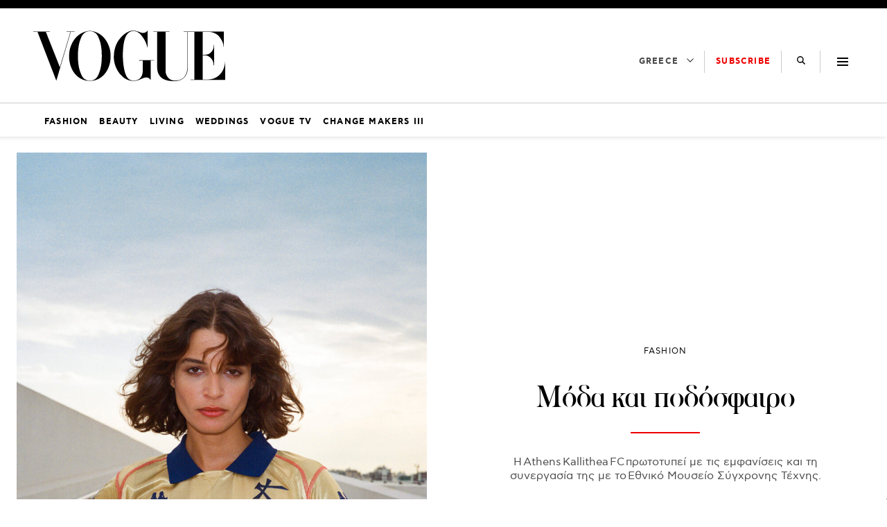

--- FILE ---
content_type: text/css
request_url: https://vogue.gr/wp-content/themes/nxcode/sass/css/single.css?v=1768446276142
body_size: 6761
content:
body.category-horoscope .nx-article{text-align:center}body.category-horoscope .nx-article .media-content a p:after{left:0 !important;right:0 !important;width:100% !important}.archive .by-wrapper{font-size:12px;line-height:1.2rem}@media(max-width: 768px){.single .read-more-wrapper .card .card-image,.archive main#primary .card .card-image,.home .home-block .card:not(.card.dark):not(.card.big-article) .card-image{width:29%}.single .read-more-wrapper .card.pb-4,.archive main#primary .card.pb-4,.home .home-block .card:not(.card.dark):not(.card.big-article).pb-4{padding-bottom:1.5rem !important}.single .read-more-wrapper .card .card-content,.archive main#primary .card .card-content,.home .home-block .card:not(.card.dark):not(.card.big-article) .card-content{width:71%;padding:0 0 0 1rem !important}.single .read-more-wrapper .card .card-content .author,.single .read-more-wrapper .card .card-content .date,.archive main#primary .card .card-content .author,.archive main#primary .card .card-content .date,.home .home-block .card:not(.card.dark):not(.card.big-article) .card-content .author,.home .home-block .card:not(.card.dark):not(.card.big-article) .card-content .date{margin-bottom:0 !important;font-size:12px !important;line-height:20px}.single .read-more-wrapper .card .card-content .title:after,.archive main#primary .card .card-content .title:after,.home .home-block .card:not(.card.dark):not(.card.big-article) .card-content .title:after{bottom:-8px}.single .read-more-wrapper .card .card-content .subtitle,.archive main#primary .card .card-content .subtitle,.home .home-block .card:not(.card.dark):not(.card.big-article) .card-content .subtitle{margin-bottom:.4rem !important}.single .read-more-wrapper .card .card-content .date,.archive main#primary .card .card-content .date,.home .home-block .card:not(.card.dark):not(.card.big-article) .card-content .date{margin-top:0}.single .read-more-wrapper .card .card-content .nx-title,.archive main#primary .card .card-content .nx-title,.home .home-block .card:not(.card.dark):not(.card.big-article) .card-content .nx-title{padding-bottom:0;line-height:1.5rem;font-size:19px}.single .read-more-wrapper .card .card-content,.archive main#primary .card .card-content,.home .home-block .card:not(.card.dark):not(.card.big-article) .card-content{padding:0 0 0 1rem}.single .read-more-wrapper .card .card-content .author,.archive main#primary .card .card-content .author,.home .home-block .card:not(.card.dark):not(.card.big-article) .card-content .author{text-transform:uppercase;color:#000;margin-bottom:unset !important;font-family:"CFAstyStd-Book",helvetica,sans-serif;letter-spacing:.1em}}.single .read-more-wrapper .card .author{text-transform:uppercase;color:#000;margin-bottom:unset !important;font-family:"CFAstyStd-Book",helvetica,sans-serif;letter-spacing:.1em}.single .read-more-wrapper .card .media{margin-bottom:1rem}.single .read-more-wrapper .card .vcard{padding-bottom:.3rem;margin-bottom:0 !important;line-height:1rem}.single .read-more-wrapper .card .post-date{line-height:1rem;margin-bottom:2rem !important}@media(max-width: 768px){.home .home-block .card:not(.card.dark):not(.card.big-article){border-bottom:1px solid #000}}.single .post-header .post-meta .vcard{padding-bottom:.3rem;margin-bottom:0 !important;line-height:1rem}.single .post-header .post-meta .post-date{line-height:1rem;margin-bottom:2rem !important}.archive main#primary{padding-left:.75rem;padding-right:.75rem}@media(max-width: 768px){.home .home-block .card:not(.card.dark):not(.card.big-article){padding-bottom:1.5rem !important}}@media(max-width: 768px){.archive main#primary .card .card-content .nx-title,.home .home-block .card:not(.card.dark):not(.card.big-article) .card-content .nx-title{line-height:1.7rem !important;font-size:21px !important}}@media(max-width: 768px){.home .card.square:not(.gallery):not(.video) .card-image .image{padding-bottom:150%;overflow:hidden}}.card{height:100%;border-radius:0;box-shadow:none;background-color:#fff;width:100%;display:flex;align-items:center;justify-content:center;align-items:flex-start}@media(max-width: 768px){.card .by-wrapper{font-size:12px !important;line-height:1.2rem !important;margin-top:10px}.card .title{padding-bottom:.3rem !important}}.card .card-image{width:29%}.card .card-image .image{padding-bottom:150%;overflow:hidden}.card .card-content{width:71%;padding:0 0 0 1rem}.card .card-content .media-content{overflow-x:unset;width:100%}.card .card-content .media-content .card-category-meta{display:flex;flex-wrap:wrap}.card .card-content .media-content .card-category-meta a:not(:last-child){margin-right:5px}.card .card-content .media-content .card-category-meta a:not(:last-child):after{content:","}.card .card-content .subtitle{text-transform:uppercase;font-size:12px;color:#000;margin-bottom:.75rem !important;font-family:"CFAstyStd-Book",sans-serif;letter-spacing:.1em}.card .card-content .title:hover,.card .card-content .title:visited,.card .card-content .title:focus{color:#000}.card .card-content .title{color:#000;font-weight:400;position:relative;padding-bottom:.8rem;font-family:"FLBaskerville-Roman",sans-serif;font-size:26px}.card .card-content .title:after{content:"";position:absolute;width:80px;height:1px;bottom:0;left:0;background-color:#b89a6a}.card .card-content .by-wrapper{padding-top:.75rem;display:flex;line-height:1.2rem;flex-direction:column;justify-content:flex-start;font-family:"CFAstyStd-Book",sans-serif;font-size:12px}.card .card-content .by-wrapper .date{text-transform:uppercase;color:#6c6e70;margin-top:.2rem}.card.square .card-image .image,.card.dark .card-image .image{padding-bottom:100%;overflow:hidden}.card.gallery .card-image:after{content:"";position:absolute;background-image:url("data:image/svg+xml,%3Csvg class='icon icon-gallery' focusable='false' viewBox='0 0 32 32' width='32' height='32' xmlns='http://www.w3.org/2000/svg'%3E%3Ctitle%3EGallery%3C/title%3E%3Cpath d='M22 9v3h2v11H11v-3H8V9h14zm-2 2H10v7h1v-6h9v-1zm2 10v-7h-9v7h9z' fill-rule='evenodd'%3E%3C/path%3E%3C/svg%3E");background-size:50px;background-repeat:no-repeat;background-position:center;width:50px;height:50px;bottom:8px;left:8px;background-color:rgba(255,255,255,.85);border-radius:50%}.card.video .card-image:after{content:"";position:absolute;background-image:url("data:image/svg+xml,%3Csvg class='icon icon-play' focusable='false' viewBox='0 0 32 32' width='32' height='32' xmlns='http://www.w3.org/2000/svg'%3E%3Ctitle%3EPlay%3C/title%3E%3Cpath d='M11 8l14 8-14 8z' fill-rule='evenodd'%3E%3C/path%3E%3C/svg%3E");background-size:50px;background-repeat:no-repeat;background-position:center;width:50px;height:50px;bottom:8px;left:8px;background-color:rgba(255,255,255,.85);border-radius:50%}.card.dark:before{content:"";position:absolute;bottom:0;left:0;background:rgba(0,0,0,0) linear-gradient(to bottom, rgba(0, 0, 0, 0), #000000c4 100%) repeat scroll 0 0;width:calc(100% + 1.5rem);margin:0 -0.75rem;height:70%;opacity:1;z-index:1;transition:all .3s ease-out;-webkit-transition:all .3s ease-out;-moz-transition:all .3s ease-in-out;-o-transition:all .3s ease-in-out}@media screen and (min-width: 769px){.card.dark:before{background:rgba(0,0,0,0) linear-gradient(to bottom, rgba(0, 0, 0, 0), #000000 100%) repeat scroll 0 0;height:25%}}.card.dark:hover:before{opacity:0}.card.dark .media-content .card-category-meta{justify-content:center}.card.dark .subtitle{color:#fff}.card.dark .card-image{width:calc(100% + 1.5rem);margin:0 -0.75rem}.card.dark .card-content{z-index:2;position:absolute;bottom:0;padding:1rem 1rem 2rem;text-align:center;width:100%}.card.dark .card-content .title{color:#fff;font-size:32px;line-height:36px}.card.dark .card-content .title:after{display:none}.card.dark .card-content .by-wrapper{font-size:14px}.card.dark .card-content .by-wrapper .date{color:#fff;margin-top:.5rem}.card.dark .card-content a{color:#fff}.card.big-article{flex-wrap:wrap}.card.big-article .card-image{width:calc(100% + 1.5rem);margin:0 -0.75rem}.card.big-article .card-image .image{padding-bottom:100%;overflow:hidden}.card.big-article .card-content{width:100%;padding:1rem 0 0 0}.card.big-article .card-content .title{font-size:38px;line-height:42px}.card.big-article .card-content .by-wrapper{font-size:12px}.card.big-article .card-content .by-wrapper .date{margin-top:.2rem}@media screen and (min-width: 769px){.card{flex-direction:column}.card .card-image{width:100%}.card .card-image .image{padding-bottom:150%}.card .card-content{width:100%;padding:1rem 0 2rem;flex:1}.card.square .card-image .image{padding-bottom:100%}.card.dark .card-image .image{padding-bottom:56.25%}.card.big-article .card-image .image{padding-bottom:56.25%;overflow:hidden}}@media screen and (min-width: 1024px){.card.dark .card-image{width:100%;margin:0}.card.dark .card-image .image{padding-bottom:150%}.card.dark .card-content .title{font-size:40px}.card.dark:before{width:100%;margin:0}.card.big-article .card-image{width:100%;margin:0}.card.big-article .card-image .image{padding-bottom:56.25%;overflow:hidden}.card.big-article .card-content .title{font-size:50px;line-height:54px}}.is-nx-smart-height{overflow-y:initial}.is-nx-smart-height .tab-content{overflow-y:auto;max-height:calc(100% - 36px);scrollbar-color:#6c6e70 #6c6e70;scrollbar-width:thin;scrollbar-face-color:#0f1f39;scrollbar-base-color:#0f1f39;scrollbar-track-color:#6c6e70;scrollbar-arrow-color:#6c6e70}.is-nx-smart-height .tab-content::-webkit-scrollbar{width:5px;background-color:#6c6e70}.is-nx-smart-height .tab-content::-webkit-scrollbar-track,.is-nx-smart-height .tab-content::-webkit-scrollbar-thumb{opacity:0}.is-nx-smart-height section{display:none}.is-nx-smart-height section.is-active{display:block}.nx-roh,.nx-dhmofilh{padding:0 1.3rem}.nx-roh__list,.nx-dhmofilh__list{list-style:none}.nx-dhmofilh__item,.nx-roh__item{padding-bottom:1rem;padding-left:11.5px}.nx-roh__item{border-left:2px dashed #fff}.nx-roh__item:nth-child(n+6){display:none}.nx-roh__list__container{margin-top:1rem}.nx-roh__item__wrapper,.nx-dhmofilh__item__wrapper{position:relative}.nx-roh__item__wrapper>div,.nx-dhmofilh__item__wrapper>div{display:flex;flex-direction:row-reverse;justify-content:flex-end;align-items:center;font-size:14px}.nx-roh__item__wrapper>div .nx_feed_category,.nx-dhmofilh__item__wrapper>div .nx_feed_category{margin-right:20px;font-weight:bold}.nx-roh__item__wrapper>a,.nx-dhmofilh__item__wrapper>a{display:-webkit-box;-webkit-line-clamp:4;overflow:hidden;-webkit-box-orient:vertical;color:#000;font-weight:400;text-decoration:none;font-size:18px;line-height:initial}.nx-roh__item__wrapper:before{content:"";background-color:#000;position:absolute;width:16px;height:16px;border-radius:50%;left:-21px;top:30px}.nx-roh__item__wrapper:after{content:">";position:absolute;color:#000;line-height:16px;font-size:14px;left:-17px;top:29px}.nx-dhmofilh__item{position:relative;border-bottom:2px dashed #000;padding-top:1rem;padding-left:20px}.nx-dhmofilh__item:before{content:attr(data-before);position:absolute;top:calc(1rem - 10px);left:0;font-size:29px;font-weight:900;font-family:"Averta",sans-serif}.is-nx-smart-height:hover .tab-content::-webkit-scrollbar-track{-webkit-box-shadow:inset 0 0 6px #6c6e70;border-radius:10px;opacity:1}.is-nx-smart-height:hover .tab-content::-webkit-scrollbar-thumb{-webkit-box-shadow:inset 0 0 6px #0f1f39;border-radius:15px;opacity:1}.roh-column .tabs.is-toggle ul li{width:50%;border-radius:0 !important}.roh-column .tabs.is-toggle ul li.is-active span{background-color:#6c6e70 !important;color:#000}.roh-column .tabs.is-toggle ul li span{color:#fff;width:100%;display:block;text-align:center;padding:6px 0 4px;border:none #6c6e70;cursor:pointer;font-weight:600}.roh-column .tabs.is-toggle ul li+li{margin-left:0}@media screen and (min-width: 1024px){.roh-column{max-width:350px !important}.nx-roh__item:nth-child(n+6){display:list-item}.is-nx-smart-height{overflow-y:hidden}}@media(max-width: 768px){.archive .ad-split-container.ad-chunk-container{margin:1.5rem auto !important}}.is-sticky{position:sticky;top:20px;transition:top 500ms ease 0s}.has-sticky-header .is-sticky{top:165px}.nx-banner-wrapper.nx-has-ad .nxAds{position:relative;padding-top:25px;padding-bottom:25px;background:#f2f2f2}.nx-banner-wrapper.nx-has-ad .nxAds:before{content:"ΔΙΑΦΗΜΙΣΗ";font-family:"CFAstyStd-Book",sans-serif;font-size:10px;line-height:10px;POSITION:ABSOLUTE;top:8px;left:50%;transform:translateX(-50%);color:#727272}.ad-split-container{background:#f2f2f2;height:1px;margin-top:-1px;text-align:center}.ad-split-container .ad-label{margin:20px auto 0 auto;position:relative;display:inline-block;text-transform:uppercase;font-size:12px;letter-spacing:.166667em;line-break:auto;line-height:1.33333em;font-family:"CFAstyStd-Book",helvetica,sans-serif}.ad-split-container.nx-has-ad-label .nx-banner-wrapper.nx-has-ad{padding:10px 0 20px 0 !important}.entry-content .nx-banner-wrapper.nx-has-ad{margin:0 auto 1rem !important}.nx-banner-wrapper{transition:all .3s ease-out;-webkit-transition:all .3s ease-out;-moz-transition:all .3s ease-in-out;-o-transition:all .3s ease-in-out}.nx-banner-wrapper.nx-has-ad{margin:0 auto !important}.nx-banner-wrapper.nx-has-ad.nx-ad-1000x250-Top_wrapper{padding:20px 0 !important}.nx-banner-wrapper.nx-has-ad:not(.nx-home-side){text-align:center;background:none}.nx-h-auto{height:auto;margin-top:unset}.gAdCentered{clear:both;width:100%;text-align:center}.ad-block,.nx-banner-wrapper:not(.widget_text):not(.nx-placeholder-ad){display:block;width:100%}div.widget_nx_ads_widget .nx-has-ad{padding:15px 0 0 0}a#qc-cmp2-persistent-link{color:#fff;background-color:#295264}.nxTransition{transition:all .5s ease-in}.nx-bill-stick{top:38px;transition:all .5s ease-in}.nx-bill-stick-logged-in{top:70px}.nx-bill-stick-logged-in,.nx-bill-stick{height:300px;position:fixed;z-index:98;border:0;left:0}.nx-bill-white{max-width:1366px;background:#fff}.nx-box-bill-shadow{-webkit-box-shadow:0 0 20px 0 #295264;-moz-box-shadow:0 0 20px 0 #295264;box-shadow:0 0 20px 0 #295264}.nxAds iframe{background:#fff}.nx-placeholder-ad{background:#f9f9f9 !important;min-height:600px;width:300px;height:600px}@media(min-width: 992px){.nx-ads-mis-relative{background:#f7f7f7;position:relative;overflow:initial}.nx-ads-mis{position:-webkit-sticky;position:sticky;top:38px;background:0 0;margin:0 auto !important}.mobile_only{display:none !important}}@media(max-width: 991px){.desktop_only{display:none !important}.gAdLeft{float:none !important;width:100%;display:inline-block;text-align:center;margin:5px auto 1.75em auto !important}}.gAdNoMargin{margin:0 auto !important}.gAdNoTopMargin{margin-top:0 !important}.color-primary,.color-primary:before{color:#000 !important}.color-yellow,.color-yellow:before{color:#e5c93e !important}.color-green,.color-green:before{color:#8ed563 !important}.color-pink,.color-pink:before{color:#ff92bc !important}.color-dark,.color-dark:before{color:#0f1f39 !important}.color-cyan,.color-cyan:before{color:#77edd7 !important}.color-orange,.color-orange:before{color:#ff733e !important}.color-white,.color-white:before{color:#fff !important}.nx-orange-bg,.nx-orange-label:after{background-color:#ff733e}.nx-primary-bg,.nx-primary-label:after{background-color:#000}.nx-yellow-bg,.nx-yellow-label:after{background-color:#e5c93e}.nx-green-bg,.nx-green-label:after{background-color:#8ed563}.nx-pink-bg,.nx-pink-label:after{background-color:#ff92bc}.nx-dark-bg,.nx-dark-label:after{background-color:#0f1f39}.nx-gray-bg,.nx-gray-label:after{background-color:#6c6e70}.nx-light-gray-bg,.nx-light-gray-label:after{background-color:#f5f5f5}.nx-white-bg,.nx-white-label:after{background-color:#fff}.nx-black-bg,.nx-black-label:after{background-color:#000}.nx-cyan-bg,.nx-cyan-label:after{background-color:#77edd7}.section-title-wrapper.color-primary:after{background-color:#000}.section-title-wrapper.color-yellow:after{background-color:#e5c93e}.section-title-wrapper.color-green:after{background-color:#8ed563}.section-title-wrapper.color-pink:after{background-color:#ff92bc}.section-title-wrapper.color-dark:after{background-color:#0f1f39}.section-title-wrapper.color-cyan:after{background-color:#77edd7}.section-title-wrapper.color-orange:after{background-color:#ff733e}.primary-before:before{background-color:#000}.green-before:before{background-color:#8ed563}.orange-before:before{background-color:#ff733e}.yellow-before:before{background-color:#e5c93e}.pink-before:before{background-color:#ff92bc}.cyan-before:before{background-color:#77edd7}.dark-before:before{background-color:#0f1f39}h1,h2,h3,h4,h5,h6{color:#000}.nx-ad{text-align:center}.is-relative{position:relative}.two-line-text{display:-webkit-box;-webkit-line-clamp:2;overflow:hidden;-webkit-box-orient:vertical}.three-line-text{display:-webkit-box;-webkit-line-clamp:3;overflow:hidden;-webkit-box-orient:vertical}.medium_lead{font-size:16px;font-family:"Averta",sans-serif;font-weight:400;line-height:1.4rem}.nx-hypertitle{font-size:1rem;font-weight:bold}.image img{object-fit:cover;object-position:top center}.medium_title{font-size:20px;line-height:1.6rem;font-family:"FLBaskerville-Roman",sans-serif}.small-head-text{font-weight:700;font-stretch:condensed;font-style:normal;text-align:center;font-family:"Averta",sans-serif;font-size:18px;padding:0 10px;text-decoration:none !important}.box{border-radius:0;box-shadow:none}.h-auto{height:auto}.h-100{height:100%}.no-height{height:0 !important}.glightbox{cursor:pointer}.primary-border-top{border-top:1px solid #000}.nx-overflow-mob{overflow:hidden}.orange-border{border-color:#ff733e !important}.primary-border{border-color:#000 !important}.green-border{border-color:#8ed563 !important}.yellow-border{border-color:#e5c93e !important}.cyan-border{border-color:#77edd7 !important}.pink-border{border-color:#ff92bc !important}@media screen and (min-width: 769px){.is-nx-flex-column{display:flex;flex-direction:column}}@media screen and (min-width: 1024px){.nx-is-row-reverce-desk{flex-direction:row-reverse}.nx-overflow-mob{overflow:unset}.nx-stickyBottom-childDiv-desk{position:relative;display:flex;height:100%}.nx-stickyBottom-childDiv-desk>.sticky{align-self:flex-end;position:-webkit-sticky;position:sticky;bottom:0}.nx-stickyTop-childDiv-desk{position:relative;display:flex;height:100%}.nx-stickyTop-childDiv-desk>.sticky{align-self:flex-start;position:-webkit-sticky;position:sticky;top:10px}.nx-stickyTop-childDiv-desk>.nx-banner-wrapper{position:-webkit-sticky;position:sticky;top:10px}.nx-stickyTop-childDiv-desk.nx-display-block{display:block}.card .image,.hero-second .image{overflow:hidden}.card img,.hero-second img{transition:transform .3s ease-in-out;-webkit-transition:transform .3s ease-in-out;-moz-transition:transform .3s ease-in-out;-ms-transition:transform .3s ease-in-out;-o-transition:transform .3s ease-in-out}}@media screen and (max-width: 768px){.nx-no-pb-mob{padding-bottom:0 !important}.nx-no-py-mob{padding-bottom:0 !important;padding-top:0 !important}.nx-no-pt-mob{padding-top:0 !important}.nx-no-mt-mob{margin-top:0 !important}.nx-no-mb-mob{margin-bottom:0 !important}.nx-pb-mob{padding-bottom:3rem !important}.nx-reverse-column-mob{flex-direction:column-reverse}.nx-no-lead-mob .card .card-content .content.medium_lead{display:none}.nx-no-lead-mob .card .card-content .media{margin-bottom:0}}svg.social-icon:hover{border:1px solid #e00}svg.social-icon:hover path{fill:#e00 !important}a:hover{color:#e00;text-decoration:underline;transition:color 200ms ease 0s}.left-gradient,.right-gradient{position:absolute;top:0;bottom:0;height:100%}.right-gradient{right:0}.left-gradient{left:0}.viral .viral-slider{padding-top:1.5rem;padding-bottom:3rem}.viral .viral-slider .splide__slide{padding:0 12px}.viral .viral-slider .medium_title{font-size:32px !important;font-family:"Averta-Bold",sans-serif;line-height:36px}.viral .viral-slider .medium_lead{font-size:20px;font-family:"Averta",sans-serif;font-weight:400;line-height:1.7rem}.viral .viral-slider .splide__arrow{background:#fff;width:3em;opacity:.4 !important;height:3em}.viral .viral-slider .splide__arrow--next{right:2em !important}.viral .viral-slider .splide__arrow--prev{left:2em !important}.viral .viral-slider .splide__pagination{display:none}.viral picture.lazy{position:absolute;width:100%;height:100%}.photo-gallery .splide__arrow{background:#fff;width:3em;opacity:.4 !important;height:3em}.photo-gallery .splide__arrow--next{right:2em !important}.photo-gallery .splide__arrow--prev{left:2em !important}.nx-dark-bg .left-gradient{background-image:linear-gradient(to right, #0f1f39 10%, rgba(0, 0, 0, 0) 100%)}.nx-dark-bg .right-gradient{background-image:linear-gradient(to left, #0f1f39 10%, rgba(0, 0, 0, 0) 100%)}@media(min-width: 769px){.left-gradient,.right-gradient{width:185px}}@media(min-width: 1024px){.left-gradient,.right-gradient{width:215px}}img{height:auto;max-width:100%}figure.image{height:0;position:relative}figure.image img{position:absolute;width:100%;height:100%;min-height:0;border-top-left-radius:0 !important;border-top-right-radius:0 !important}article.format-video h1.entry-title{font-size:3.9rem !important}article.format-video .nx-sidebar-column{padding:0 0 0 40px}article.format-video .post-header .nx_video_placeholder{overflow:hidden;position:relative;width:100%;overflow:hidden;position:relative;width:100%}article.format-video .post-header .nx_video_placeholder:after{padding-bottom:56.25%;display:block;content:""}article.format-video .post-header .nx_video_placeholder iframe{position:absolute;top:0;left:0;width:100%;height:100%}article.format-video .post-header .nx_video_placeholder:after{padding-bottom:56.25%;display:block;content:""}article.format-video .post-header .nx_video_placeholder img{position:absolute;top:0;left:0;width:100%;height:100%}article.format-video .about-container span{text-transform:uppercase;font-size:12px;color:#000;margin-bottom:.75rem !important;font-family:"CFAstyStd-Bold",helvetica,sans-serif}article.format-video .about-container span time{line-height:1.33333em;font-family:"CFAstyStd-Book",helvetica,sans-serif;font-size:10px;font-weight:300;padding-top:2rem;color:#6c6e70}article.format-video .about-container span.title{letter-spacing:1px;border-bottom:2px solid #e00;padding-bottom:.5rem}@media(max-width: 768px){article.format-video .cnt-primary-video{padding-top:0 !important}}@media(max-width: 768px){article.format-video .cnt-primary-video .post-video-content{margin:0 20px}}@media(max-width: 768px){article.format-video .cnt-primary-video .post-video-content .title-container h1.entry-title{font-size:40px !important}}article.format-video .entry-content{font-family:"CFAstyStd-Book",helvetica,sans-serif;line-height:1.22857em;letter-spacing:normal;font-size:14px;text-transform:none;color:#4c4d4e}article.format-video .entry-content a{text-decoration:underline;color:#e00}article.format-video .entry-content p,article.format-video .entry-content a,article.format-video .entry-content div,article.format-video .entry-content em,article.format-video .entry-content strong{text-align:left !important;font-style:normal !important;margin-bottom:1px}article.format-video .has-text-white a{color:#fff}article.format-image .post-meta .divider,article.format-gallery .post-meta .divider{margin:1.1rem auto 1rem}article.format-image .social-icons svg path,article.format-gallery .social-icons svg path{fill:#fff}article.format-image .content .wp-title-text,article.format-gallery .content .wp-title-text{font-feature-settings:normal;letter-spacing:normal;line-break:auto;line-height:1.42857em;font-size:14px}article.format-image .content figure,article.format-gallery .content figure{padding:2.5rem 0}@media(max-width: 768px){article.format-image .content figure,article.format-gallery .content figure{padding:2.5rem 1.5rem !important;margin:0 auto}article.format-image .content figure:first-child,article.format-gallery .content figure:first-child{border-top:1px solid #caccce}}article div.cnt-primary{display:block;margin-top:10px;margin-bottom:10px}@media(max-width: 768px){article div.cnt-primary{margin-top:0;margin-bottom:0}}article div.cnt-primary .entry-content iframe{margin:0 auto !important}article div.cnt-primary .entry-content dl{max-width:100%}article div.cnt-primary .entry-content dd{margin-left:0}article div.cnt-primary .nx-single-category-wrapper .nx-single-category-inner{border-bottom:3px solid;display:flex;align-items:center;justify-content:space-between;padding-bottom:.5rem}article div.cnt-primary .nx-single-category-wrapper .nx-single-category-inner .nx-single-category-title{font-weight:600;margin-right:10px}article div.cnt-primary .nx-single-category-wrapper .nx-single-category-inner .nx-single-category-title,article div.cnt-primary .nx-single-category-wrapper .nx-single-category-inner .nx-single-category-more-text{font-family:"Averta",sans-serif;font-size:18px;padding:0;text-decoration:none !important;position:relative;display:inline-block}article div.cnt-primary .nx-single-category-wrapper .nx-single-category-inner .nx-single-category-more-text{margin-left:10px}article div.cnt-primary .nx-single-category-wrapper .nx-single-category-inner .nx-single-tags-wrapper{margin:0 auto}article div.cnt-primary .nx-single-category-wrapper .nx-single-category-inner .nx-single-tags-wrapper .tags-wrapper{display:flex;align-items:center;justify-content:center}article div.cnt-primary .nx-single-category-wrapper .nx-single-category-inner .nx-single-tags-wrapper .tags-wrapper>span{font-size:18px;color:#000}article div.cnt-primary .nx-single-category-wrapper .nx-single-category-inner .nx-single-tags-wrapper .tags-wrapper .tags-links a{font-size:16px;font-family:"Averta-Bold",sans-serif;color:#000;margin-left:.5rem}article div.cnt-primary .nx-single-category-wrapper .nx-single-category-inner .nx-single-tags-wrapper .tags-wrapper .tags-links a:before{content:"#";font-size:18px;margin-right:2px}.fb-post.fb_iframe_widget{text-align:center}li.social-icon:last-child{margin-right:0}.nx-ad{text-align:center}.fb_iframe_widget_fluid span{width:100% !important}blockquote{margin:0;padding:0}blockquote>p{font-family:"Averta-Bold",sans-serif}#main-content.content blockquote{border-left:4px solid #000}#main-content.content figure p{text-align:left}#main-content.content iframe{max-width:100%}div#nx-bill-placeholder{margin:0 auto;left:0;background:#f5f5f5;right:0;position:absolute}.nx-placeholder-ad{background:#f5f5f5 !important;min-height:600px;width:300px;height:600px}.nx-placeholder-ad.nx-placeholder-ad-250{display:block !important;min-height:250px !important;height:unset !important;background:#fff !important}.related-section-header>p{background-color:#6c6e70}.related-section-header>p .related-section-title{color:#000;font-size:18px;line-height:24px;font-weight:600}.play-button-vid{background:unset !important;bottom:0 !important;left:0 !important;margin:auto !important;position:absolute !important;top:0 !important;right:0 !important;width:80px !important;height:80px !important;opacity:.7;transition:all .3s ease-out;-webkit-transition:all .3s ease-out;-moz-transition:all .3s ease-in-out;-o-transition:all .3s ease-in-out}article.format-image .native-share-button-wrapper .nx-native-share-btn{border-color:#fff}article .native-share-button-wrapper{background-color:transparent}article .native-share-button-wrapper .nx-native-share-btn{display:flex;-webkit-box-align:center;align-items:center;-webkit-box-pack:center;justify-content:center;padding:0px 1rem;position:relative;min-height:0px;height:50px;min-width:2.5rem;font-family:"CFAstyStd-Bold",helvetica,sans-serif;transition-property:color,background,border;transition-duration:200ms;transition-timing-function:ease-in;color:#000;border-color:#000;border-width:2px;border-style:solid;text-transform:uppercase;font-feature-settings:normal;font-style:normal;letter-spacing:.166667em;line-break:auto;line-height:1.33333em;font-size:12px;font-weight:700;overflow-wrap:normal}article .native-share-button-wrapper .nx-native-share-btn .native-share-button-icon-wrapper{padding-left:0px;padding-right:.5rem}article .native-share-button-wrapper .nx-native-share-btn .native-share-button-icon-wrapper .native-share-button-icon-container{height:14px}article .native-share-button-wrapper .nx-native-share-btn .native-share-button-icon-wrapper .native-share-button-icon-container svg path{transition:fill 200ms ease-in 0s;fill:currentcolor}article .post-meta .entry-title{font-family:"FLBaskerville-Roman",sans-serif;line-height:1.1;color:#000}strong{font-family:"CFAstyStd-Medium",sans-serif}.nx-video-overlay-bg{position:absolute;width:100%;height:100%;background-color:#00000000;transition:all .3s ease-out;-webkit-transition:all .3s ease-out;-moz-transition:all .3s ease-in-out;-o-transition:all .3s ease-in-out}.post-thumbnail:hover .nx-video-overlay-bg{background-color:#00000057}.post-thumbnail:hover .play-button-vid{width:100px !important;height:100px !important}.post-thumbnail .nx_attachment_caption{text-align:left;width:100%;text-transform:uppercase;font-family:"CFAstyStd-Book",helvetica,sans-serif;font-feature-settings:normal;font-style:normal !important;letter-spacing:.166667em;line-break:auto;line-height:1.33333em;font-size:12px;font-weight:300;overflow-wrap:normal;padding-top:.5rem;color:#6c6e70}.post-thumbnail.video-thumb.nx_video_placeholder{cursor:pointer;width:100%}.post-thumbnail.video-thumb.nx_video_placeholder video,.post-thumbnail.video-thumb.nx_video_placeholder iframe{height:100%;width:100%}.post-thumbnail.video-thumb.nx_video_placeholder .video-responsive iframe{left:0;top:0;height:100%;width:100%;position:absolute;border:0}.under_title_excerpt{font-size:22px;line-height:26px;margin-bottom:2rem;font-weight:600}.video-responsive{overflow:hidden;padding-bottom:56.25%;position:relative;height:0}@media screen and (max-width: 1023px){.is-vertical-col-se{height:unset;display:flex;flex-direction:row;justify-content:center;flex-wrap:wrap}}@media screen and (min-width: 769px){.is-nx-flex-column{display:flex;flex-direction:column}div.cnt-primary .entry-header .entry-title{font-size:34px;line-height:42px}div.cnt-primary .entry-content{font-size:18px;font-family:"CFAstyStd-Book",sans-serif;color:#000}div.cnt-primary .entry-content .entry-content-meta-wrapper.nx-single-meta-wrapper{padding-top:0;flex-direction:row;align-items:flex-start !important}div.cnt-primary .entry-content .entry-content-meta-wrapper.nx-single-meta-wrapper .social-share-wrapper{padding-right:.75rem}div.cnt-primary .entry-content .entry-content-meta-wrapper.nx-single-meta-wrapper .nx-est-read-time-wrapper{margin-top:0}}@media screen and (min-width: 1024px){.nx-social-side-container{position:relative}.nx-social-side-container ul.social-icons-list{z-index:1;cursor:pointer}.nx-social-side-container ul.social-icons-list a{pointer-events:none}.nx-social-side-container li.social-icon{background-color:#6c6e70;border:1px solid #6c6e70;width:40px;height:40px;padding:4px;border-radius:50%;display:flex;justify-content:center;align-items:center}.nx-social-side-container li.social-icon:not(:last-child){margin-bottom:15px}.nx-social-side-container li.social-icon a{display:flex;justify-content:center;align-items:center}.nx-social-side-container li.social-icon a svg.svg-social-icon{color:#fff;width:24px;height:24px}.nx-social-side-container:before{position:absolute;width:1px;height:calc(100% - 30px);content:"";border-left:2px dashed #6c6e70;top:5px;left:31px}.nx-header-date-day{font-size:12px;font-family:"Averta-Bold",sans-serif;color:#000;line-height:16px;text-transform:uppercase}.nx-header-date-month{font-size:12px;font-family:"Averta-Bold",sans-serif;color:#000;line-height:16px;text-transform:uppercase}.nx-date-column-wrapper{display:flex;align-items:center}.border-separator-b{background:linear-gradient(90deg, #807e7c 25%, rgba(128, 126, 124, 0) 0) 0 100%/4px 1px repeat-x;image-rendering:pixelated;width:100%;height:1px}div#nx-bill-placeholder{width:80%;height:250px;max-width:970px}#nx-stick-help{height:250px;margin-bottom:40px}body.archive .is-nx-smart-height .tab-content,body.single .is-nx-smart-height .tab-content{max-height:500px}div.cnt-primary article .nx_google_news_wrapper{flex-direction:row}div.cnt-primary article .nx_google_news_wrapper span{margin-top:0;text-align:left}div.cnt-primary article .nx_google_news_wrapper a{flex-direction:row;align-items:center;height:unset !important}div.cnt-primary article .nx_google_news_wrapper:hover .nx_gn_blue{bottom:18px}div.cnt-primary article .nx_google_news_wrapper:hover .nx_gn_rest{transform:scale(0);bottom:10px}div.cnt-primary article .nx_google_news_wrapper:hover span{color:#eb4132}div.cnt-primary article .nx_google_news_wrapper:hover span:after{width:100%}div.cnt-primary article .nx_google_news_wrapper:hover span strong{color:#eb4132}div.cnt-primary article .post-thumbnail{margin-bottom:2.5rem !important}div.cnt-primary article .entry-content .entry-content-meta-wrapper.nx-single-meta-wrapper{margin:0 0 2.5rem 0}}@media screen and (min-width: 1216px){div.cnt-primary article .entry-content .entry-content-meta-wrapper.nx-single-meta-wrapper{flex-direction:row;justify-content:space-between}div.cnt-primary article .entry-content .entry-content-meta-wrapper.nx-single-meta-wrapper .meta-wrapper.column{flex-direction:row}div.cnt-primary article .entry-content .entry-content-meta-wrapper.nx-single-meta-wrapper .meta-wrapper.column .posted-on{padding-left:8px}div.cnt-primary article .entry-content .entry-content-meta-wrapper.nx-single-meta-wrapper .meta-wrapper.column .posted-on:before{content:"-";margin-right:7px}div.cnt-primary article .entry-content .entry-content-meta-wrapper.nx-single-meta-wrapper .meta-wrapper.column .author.vcard{font-size:20px}}.single figcaption{text-align:left;width:100%;text-transform:uppercase;font-family:"CFAstyStd-Book",helvetica,sans-serif;font-feature-settings:normal;font-style:normal !important;letter-spacing:.166667em;line-break:auto;line-height:1.33333em;font-size:12px;font-weight:300;overflow-wrap:normal;padding-top:.5rem;color:#6c6e70}figcaption.wp-caption-text .wp-title-text{text-transform:none;font-feature-settings:normal;font-style:normal;letter-spacing:normal;line-break:auto;line-height:1.42857em;font-size:14px;font-weight:300;overflow-wrap:normal;margin-top:1rem;color:#000}figcaption.wp-caption-text .nx-count-gal-img{text-transform:uppercase;font-feature-settings:normal;font-style:normal;letter-spacing:normal;line-break:auto;line-height:1.2em;font-size:18px;font-weight:300;overflow-wrap:normal;margin-top:1.5rem;color:#6c6e70}figcaption.wp-caption-text .nx-count-gal-img .nx-native-share-btn{line-height:28px;bottom:2px;position:relative;float:right}.single-format-standard figcaption.wp-caption-text .nx-count-gal-img{display:none}.single-format-standard hr.hr-image-caption{display:none}.single-format-standard .post-thumbnail picture{position:relative;padding-bottom:150%;height:0;width:100%}.single-format-standard .post-thumbnail picture img{position:absolute;height:100%;width:100%;top:0;left:0;object-fit:cover;object-position:top}.single-format-image .post-thumbnail,.single-format-gallery .post-thumbnail,.single-portfolio .post-thumbnail{position:relative}.single-format-image .post-thumbnail picture,.single-format-gallery .post-thumbnail picture,.single-portfolio .post-thumbnail picture{width:100%;height:720px}@media(max-width: 768px){.single-format-image .post-thumbnail picture,.single-format-gallery .post-thumbnail picture,.single-portfolio .post-thumbnail picture{height:660px}}.single-format-image .post-thumbnail picture img,.single-format-gallery .post-thumbnail picture img,.single-portfolio .post-thumbnail picture img{height:100%;width:100%;object-fit:cover;object-position:center top}.single-format-image .post-thumbnail:after,.single-format-gallery .post-thumbnail:after,.single-portfolio .post-thumbnail:after{position:absolute;inset:0;background:linear-gradient(to top, black 0px, transparent 65%);content:"";pointer-events:none}.single-format-image .post-thumbnail .post-meta,.single-format-gallery .post-thumbnail .post-meta,.single-portfolio .post-thumbnail .post-meta{position:absolute;max-width:1200px;bottom:30px;z-index:1}.single-format-image .text-white,.single-format-image .text-white *,.single-format-gallery .text-white,.single-format-gallery .text-white *,.single-portfolio .text-white,.single-portfolio .text-white *{color:#fff !important;fill:#fff}span.nx-single-category-title,.post-meta .author.vcard,.post-meta .posted-on,.popular-posts-wrapper .subtitle,.popular-posts-wrapper .author.vcard{text-transform:uppercase !important;font-size:12px !important;font-family:"CFAstyStd-Book",helvetica,sans-serif;letter-spacing:.1em}.post-meta .subtitle{padding-top:.5rem;padding-bottom:1.75rem;margin-bottom:.75rem !important;font-family:"CFAstyStd-Book",helvetica,sans-serif;font-size:16px !important}.related-section-title{border-top:5px solid #000;line-height:1;color:#000;font-family:"FLBaskerville-Roman",sans-serif;font-size:4rem;font-weight:400}@media(max-width: 768px){article .post-meta .entry-title.is-size-1{font-size:2.2rem !important}.column{flex-basis:auto !important}.related-section-title{font-size:3rem}.read-more-wrapper .columns .column:not(:last-child) .card.pb-4{border-bottom:1px solid #000}}.nx-more{font-size:1.1rem !important;font-family:"CFAstyStd-Book",helvetica,sans-serif}.nx-more-txt{font-family:"CFAstyStd-Bold",helvetica,sans-serif;font-weight:bold}.post-tags a.tag{font-family:"CFAstyStd-Medium",sans-serif;font-size:12px !important;font-weight:700;display:inline-block;text-transform:uppercase;height:unset !important;line-height:.3px;letter-spacing:2px;background-color:#e00;padding:12px !important;border-style:solid;border-width:1px;border-color:#e00;border-radius:0;margin-left:0 !important}.post-tags .tag span{vertical-align:middle}.post-thumbnail img{width:100%}span.divider{display:block;border-bottom:2px solid #e00;width:100px}ul.social-icons{display:flex}svg.social-icon{border:1px solid #caccce;border-radius:50%;width:46px;height:46px;margin:0 5px}.mw-500{max-width:500px}.bb-1{border-bottom:1px solid #caccce}.bt-1{border-top:1px solid #caccce}.bb-2{border-bottom:2px solid #caccce}.bt-2{border-top:2px solid #caccce}#main-content figure,#main-content figure img{max-width:100% !important;padding:0;margin-left:0;margin-right:0}#main-content a{text-decoration:underline;color:#e00}.post-tags .tag{background-color:#e00;border-radius:0}.post-tags .tag span{color:#fff}.mw-1600{max-width:1600px}.related-section-title{border-top:5px solid #000;line-height:1}.single.has-sticky-header .nx-chunk .nx-sidebar-column .tile .is-sticky{top:160px}.single.has-sticky-header .nx-chunk .nx-sidebar-column .tile section .nx-banner-wrapper{top:160px}@media(max-width: 768px){.single .nx-chunk{padding-bottom:0 !important;padding-top:0 !important}}.single .nx-chunk .nx-sidebar-column .tile .is-sticky{transition:all .3s ease-out;-webkit-transition:all .3s ease-out;-moz-transition:all .3s ease-in-out;-o-transition:all .3s ease-in-out;position:sticky;top:20px}.single .nx-chunk .nx-sidebar-column .tile .is-chunk-child section{height:50%}.single .nx-chunk .nx-sidebar-column .tile .is-chunk-child section:only-child{height:100%}.single .nx-chunk .nx-sidebar-column .tile section{transition:all .3s ease-out;-webkit-transition:all .3s ease-out;-moz-transition:all .3s ease-in-out;-o-transition:all .3s ease-in-out}.single .nx-chunk .nx-sidebar-column .tile section .nx-banner-wrapper{position:sticky;top:20px}.single .nx-chunk .nx-sidebar-column .tile section:not(:last-child) .nx-banner-wrapper,.single .nx-chunk .nx-sidebar-column .tile section:not(:last-child) .widget>div{padding-bottom:20px}@media(min-width: 1280px){.nx-social-side-container{margin-left:3em}}#main-content{max-width:800px}@media(max-width: 1023px){#main-content{margin-left:auto;margin-right:auto}}@media(max-width: 768px){.post-header{flex-direction:column-reverse;display:flex}.post-header .post-meta{padding-bottom:.5rem !important}}/*# sourceMappingURL=single.css.map */
